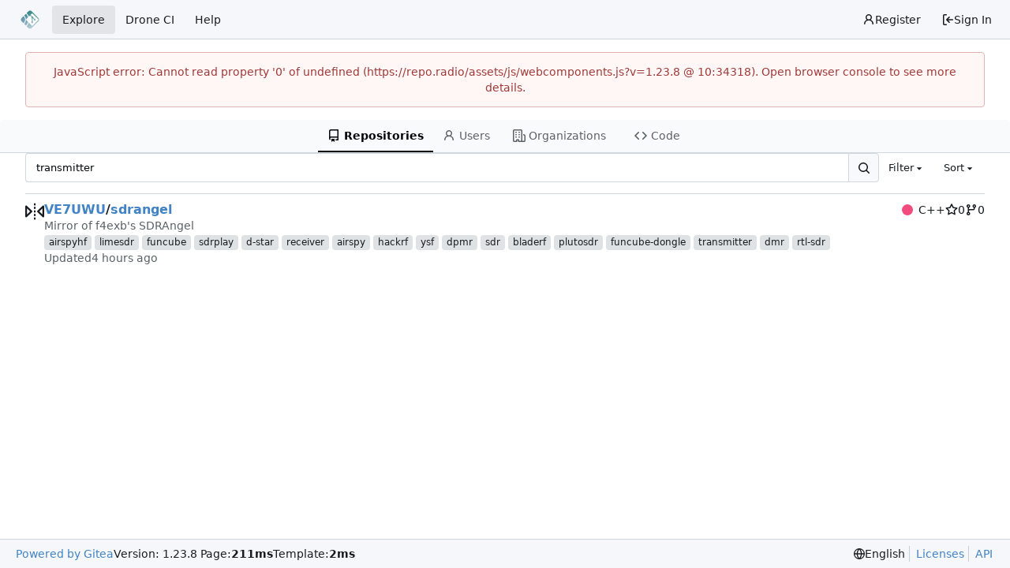

--- FILE ---
content_type: image/svg+xml
request_url: https://repo.radio/assets/img/logo.svg
body_size: 7801
content:
<svg version="1.2" viewBox="0 0 20000 20000" preserveAspectRatio="xMidYMid" fill-rule="evenodd" stroke-width="28.222" stroke-linejoin="round" xmlns="http://www.w3.org/2000/svg" xmlns:xlink="http://www.w3.org/1999/xlink" xml:space="preserve" width="32" height="32"><defs class="ClipPathGroup"><clipPath id="a" clipPathUnits="userSpaceOnUse"><path d="M0 0h20000v20000H0z"/></clipPath></defs><g class="SlideGroup"><g class="Slide" clip-path="url(#a)"><g class="Page"><g class="com.sun.star.drawing.CustomShape"><path class="BoundingBox" fill="none" d="M2161 2110h15681v15681H2161z"/><defs><mask id="c"><defs><linearGradient id="b" x1="7515" y1="675" x2="12485" y2="19225" gradientUnits="userSpaceOnUse"><stop offset="0" style="stop-color:#fff"/><stop offset="1" style="stop-color:#333"/></linearGradient></defs><path style="fill:url(#b)" d="M2161 2110h15679v15680H2161V2110Z"/></mask></defs><g style="mask:url(#c)"><defs><linearGradient id="d" x1="2160" y1="17790" x2="17840" y2="2110" gradientUnits="userSpaceOnUse"><stop offset="0" style="stop-color:#2a6099"/><stop offset="1" style="stop-color:#158466"/></linearGradient></defs><path style="fill:url(#d)" d="m2593 8942-66 71-61 75-57 78-50 82-46 85-40 88-34 90-28 93-22 94-15 95-10 96-3 96 3 97 10 95 15 96 22 94 28 93 34 90 40 88 46 85 50 82 57 78 61 75 66 70 6329 6330 71 66 75 61 78 56 82 51 85 45 88 40 90 34 93 28 94 22 95 16 96 10 96 3 97-3 95-10 96-16 94-22 93-28 90-34 88-40 85-45 82-51 78-56 75-61 70-66 6400-6400 67-71 61-75 56-78 51-82 45-85 40-88 34-90 28-93 22-94 16-95 9-96 3-96-3-97-9-95-16-96-22-94-28-93-34-90-40-88-45-85-51-82-56-78-61-75-67-70-6330-6329 1-1-71-66-74-61-79-56-81-51-85-45-88-40-90-34-93-28-95-22-95-16-96-10-96-3-96 3-96 10-95 16-95 22-92 28-91 34-88 40-84 45-82 51-79 56-74 61-71 66-6400 6400Z"/></g></g><g class="com.sun.star.drawing.CustomShape"><path class="BoundingBox" fill="none" d="M1328 6461h5173v7079H1328z"/><path fill="#FFF" d="m5010 13539 89-88 86-91 84-93 81-95 79-97 77-99 74-101 71-103 69-105 66-106 63-108 61-110 58-111 55-112 52-114 49-115 47-116 43-118 41-118 37-119 34-121 32-121 28-122 25-123 22-123 19-124 16-124 13-124 9-125 6-125 [base64] 470 77 77 75 79 72 80 71 83 69 84 66 86 64 87 62 90 60 90 57 92 55 94 53 95 50 96 47 98 46 98 42 100 41 101 37 102 35 103 33 103 30 105 27 105 24 105 22 107 19 107 17 107 13 108 11 108 8 108 6 108 3 109v108l-3 109-6 108-8 108-11 108-13 108-17 107-19 107-22 107-24 105-27 105-30 105-33 103-35 103-37 102-41 101-42 100-46 98-47 98-50 96-53 95-55 94-57 92-60 90-62 90-64 87-66 86-69 84-71 83-72 80-75 79-77 77 460 470Z"/><text class="SVGTextShape" transform="rotate(89.9 1330 9822)"><tspan class="TextParagraph" font-family="Liberation Sans, sans-serif" font-size="635" font-weight="400"><tspan class="TextPosition" x="1330" y="9822"><tspan>  </tspan></tspan></tspan></text></g><g class="com.sun.star.drawing.CustomShape"><path class="BoundingBox" fill="none" d="M1428 4400h7973v11202H1428z"/><path fill="#FFF" d="m7008 15600 139-137 136-141 133-144 129-147 125-150 121-153 117-157 114-159 109-162 105-165 101-168 97-170 92-172 88-175 84-176 79-179 74-181 70-183 66-184 60-186 56-187 52-189 46-190 42-191 36-192 32-193 27-194 23-194 17-195 12-195 8-195 [base64] 494 127 125 124 128 121 132 117 134 115 137 110 140 107 142 103 146 100 147 96 151 92 152 88 155 84 158 81 159 76 161 72 163 68 165 64 166 59 168 56 170 51 171 46 172 43 173 38 174 33 175 29 176 25 177 20 177 16 178 11 178 7 178 2 178-2 178-7 178-11 178-16 178-20 177-25 177-29 176-33 175-38 174-43 173-46 172-51 171-56 170-59 168-64 166-68 165-72 163-76 161-81 159-84 158-88 155-92 152-96 151-100 147-103 146-107 142-110 140-115 137-117 134-121 132-124 128-127 125 473 494Z"/><text class="SVGTextShape" transform="rotate(89.9 1430 9822)"><tspan class="TextParagraph" font-family="Liberation Sans, sans-serif" font-size="635" font-weight="400"><tspan class="TextPosition" x="1430" y="9822"><tspan>  </tspan></tspan></tspan></text></g><g class="Graphic"><path class="BoundingBox" fill="none" d="M6800 4867h10134v10134H6800z"/><image x="6800" y="4867" width="10134" height="10134" preserveAspectRatio="none" xlink:href="[data-uri]"/></g></g></g></g></svg>